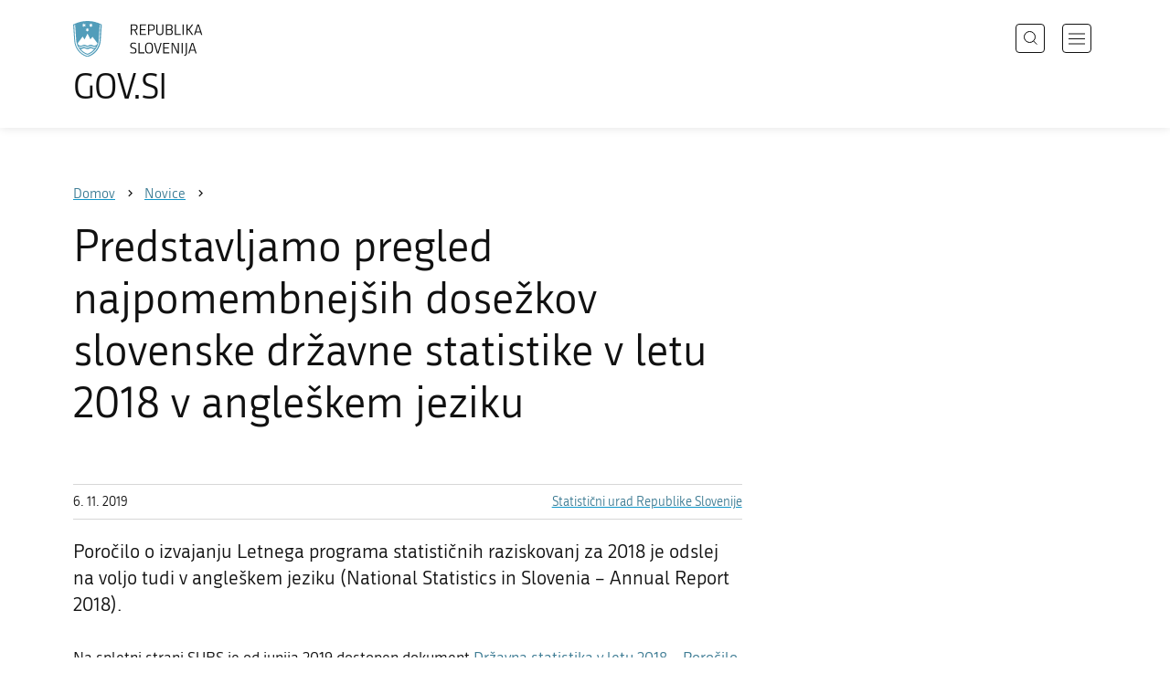

--- FILE ---
content_type: application/javascript
request_url: https://www.gov.si/_resources/themes/gov/javascript/libs/fancybox/l10n/sl.umd.js?m=1699372070
body_size: 588
content:
! function(o, e) {
    "object" == typeof exports && "undefined" != typeof module ? e(exports) : "function" == typeof define && define.amd ? define(["exports"], e) : e(((o = "undefined" != typeof globalThis ? globalThis : o || self).Fancybox = o.Fancybox || {}, o.Fancybox.l10n = o.Fancybox.l10n || {}))
}(this, (function(o) {
    "use strict";
    const e = Object.assign(Object.assign({}, {
        PANUP: "Premakni gor",
        PANDOWN: "Premakni dol",
        PANLEFT: "Premakni levo",
        PANRIGHT: "Premakni desno",
        ZOOMIN: "Povečaj",
        ZOOMOUT: "Pomanjšaj",
        TOGGLEZOOM: "Preklopi stopnjo povečave",
        TOGGLE1TO1: "Preklopi stopnjo povečave",
        ITERATEZOOM: "Preklopi stopnjo povečave",
        ROTATECCW: "Zavrtite v nasprotni smeri urinega kazalca",
        ROTATECW: "Zavrtite v smeri urinega kazalca",
        FLIPX: "Obrnite vodoravno",
        FLIPY: "Obrnite navpično",
        FITX: "Namestite vodoravno",
        FITY: "Namestite navpično",
        RESET: "Ponastavite",
        TOGGLEFS: "Celozaslonski način"
    }), {
        CLOSE: "Zapri",
        NEXT: "Naslednja",
        PREV: "Prejšnja",
        MODAL: "To okno lahko zaprete s tipko ESC",
        ERROR: "Nekaj je šlo narobe, poskusite znova pozneje",
        IMAGE_ERROR: "Slike ni mogoče najti",
        ELEMENT_NOT_FOUND: "HTML elementa ni bilo mogoče najti",
        AJAX_NOT_FOUND: "Error Loading AJAX : Not Found",
        AJAX_FORBIDDEN: "Error Loading AJAX : Forbidden",
        IFRAME_ERROR: "Napaka pri nalaganju strani",
        TOGGLE_ZOOM: "Preklopi stopnjo povečave",
        TOGGLE_THUMBS: "Sličice",
        TOGGLE_SLIDESHOW: "Diaprojekcija",
        TOGGLE_FULLSCREEN: "Celozaslonski način",
        DOWNLOAD: "Prenesi izvorno sliko"
    });
    o.sl = e // locale set here.
}));

--- FILE ---
content_type: image/svg+xml
request_url: https://www.gov.si/_resources/themes/gov/images/svg/logo_sl_SI.svg?m=1737643227?v=2.2
body_size: 11594
content:
<svg width="181" height="49" viewBox="0 0 181 49" fill="none" xmlns="http://www.w3.org/2000/svg">
<g id="Slovenija">
<path id="Shape" fill-rule="evenodd" clip-rule="evenodd" d="M19.7895 48.9583C30.3158 46.0417 37.4737 37.0833 38.1053 26.4583L39.5789 4.79167C33.0526 1.45833 26.3158 0 19.7895 0C12.4211 0 6.52632 1.66667 0 4.79167L1.47368 26.4583C2.10526 37.5 9.68421 46.25 19.7895 48.9583ZM35.3684 26.25L36.6316 5C37.2632 5.20833 37.4737 5.41667 37.6842 5.625L36.4211 26.4583C35.7895 36.4583 28.8421 44.7917 19.5789 47.5C10.1053 44.7917 3.36842 36.25 2.73684 26.4583L1.47368 5.625C1.61404 5.55556 1.77778 5.48611 1.94152 5.41667L1.94153 5.41666C2.26901 5.27778 2.59649 5.13889 2.73684 5L4.21053 26.25C4.84211 35.625 11.1579 43.3333 19.7895 46.0417C29.0526 43.125 34.7368 35.2083 35.3684 26.25ZM15.7891 25L13.0523 21.25L6.31543 30.2083C6.73648 32.5 7.99964 33.5417 10.7365 33.5417C11.6589 33.5417 12.232 33.2454 12.8203 32.9414C13.4404 32.6209 14.0772 32.2917 15.1575 32.2917C16.343 32.2917 16.9768 32.6192 17.5955 32.939C18.1854 33.2439 18.7616 33.5417 19.7891 33.5417C20.6685 33.5417 21.1851 33.2724 21.7387 32.9839C22.3781 32.6507 23.0668 32.2917 24.4207 32.2917C25.7414 32.2917 26.3717 32.6333 26.9732 32.9594C27.5224 33.257 28.0476 33.5417 29.0523 33.5417C31.7891 33.5417 33.0523 32.2917 33.4733 30.2083L26.7365 21.4583L23.7891 25L19.7891 17.0833L15.7891 25ZM30.5263 36.25C30.1053 36.4583 29.4737 36.6667 28.8421 36.6667C27.7895 36.6667 27.1053 36.3021 26.4211 35.9375C25.7368 35.5729 25.0526 35.2083 24 35.2083C22.9724 35.2083 22.3963 35.5061 21.8064 35.811C21.1877 36.1308 20.5539 36.4583 19.3684 36.4583C18.1829 36.4583 17.5492 36.1308 16.9305 35.811C16.3406 35.5061 15.7644 35.2083 14.7368 35.2083C13.7093 35.2083 13.1833 35.5061 12.6447 35.811C12.0799 36.1308 11.5013 36.4583 10.3158 36.4583C9.68421 36.4583 9.26316 36.4583 8.63158 36.25C8.21053 35.625 7.78947 35 7.57895 34.375C7.68575 34.4278 7.78917 34.4807 7.89091 34.5327L7.89103 34.5327L7.89114 34.5328L7.8913 34.5329L7.89138 34.5329C8.59169 34.8908 9.21308 35.2083 10.3158 35.2083C11.5013 35.2083 12.1351 34.8808 12.7537 34.561C13.3436 34.2561 13.9198 33.9583 14.9474 33.9583C16.1053 33.9583 16.6842 34.2708 17.2632 34.5833C17.8421 34.8958 18.4211 35.2083 19.5789 35.2083C20.7644 35.2083 21.3982 34.8808 22.0169 34.561C22.6068 34.2561 23.183 33.9583 24.2105 33.9583C25.3684 33.9583 25.9474 34.2708 26.5263 34.5833C27.1053 34.8958 27.6842 35.2083 28.8421 35.2083C29.8947 35.2083 30.7368 35 31.5789 34.5833C31.3684 34.8958 31.2106 35.1562 31.0527 35.4166L31.0526 35.4167C30.8947 35.6771 30.7368 35.9375 30.5263 36.25ZM24.4211 37.0833C23.4164 37.0833 22.8911 37.368 22.342 37.6657C21.7404 37.9917 21.1102 38.3333 19.7895 38.3333C18.5735 38.3333 17.88 37.9887 17.2212 37.6614C16.6252 37.3653 16.0578 37.0833 15.1579 37.0833C14.1532 37.0833 13.628 37.368 13.0788 37.6657C12.4773 37.9917 11.847 38.3333 10.5263 38.3333C12.8421 41.0417 16 43.3333 19.7895 44.5833C23.3684 43.3333 26.5263 41.25 29.0526 38.3333C27.6988 38.3333 27.01 37.9743 26.3707 37.6411C25.817 37.3526 25.3004 37.0833 24.4211 37.0833ZM12.6318 4.37499L14.316 4.58332L14.9476 2.91666L15.5792 4.58332L17.4739 4.37499L16.4213 5.83332L17.2634 7.08332L15.5792 6.87499L14.9476 8.33332L14.316 6.87499L12.6318 7.08332L13.6845 5.62499L12.6318 4.37499ZM19.1574 10.8333L17.2627 10.625L18.3153 11.875L17.2627 13.3333L18.9469 13.125L19.5785 14.7917L20.2101 13.125L21.8943 13.3333L20.8416 11.875L21.8943 10.4167L20.4206 10.8333L19.789 9.375L19.1574 10.8333ZM22.1053 4.375L23.7895 4.58333L24.6316 3.125L25.2632 4.58333L26.9474 4.16667L25.8947 5.625L26.9474 7.08333L25.2632 6.875L24.4211 8.54167L23.7895 7.08333L22.1053 7.29167L23.1579 5.83333L22.1053 4.375Z" fill="#529DBA"/>
<g id="Slovinsk&#195;&#161; republika">
<path id="Vector" d="M167.701 40.5H161.621L160.521 44H158.961L163.661 29.68H165.701L170.421 44H168.821L167.701 40.5ZM162.021 39.24H167.301L164.701 31.04H164.621L162.021 39.24Z" fill="#111111"/>
<path id="Vector_2" d="M157.097 29.68V42.86C157.097 43.54 157.037 44.14 156.917 44.66C156.81 45.18 156.617 45.6333 156.337 46.02C156.07 46.4067 155.71 46.74 155.257 47.02C154.804 47.3 154.237 47.54 153.557 47.74L153.157 46.46C153.61 46.3267 153.99 46.16 154.297 45.96C154.604 45.7733 154.85 45.54 155.037 45.26C155.237 44.98 155.377 44.6533 155.457 44.28C155.537 43.9067 155.577 43.4733 155.577 42.98V29.68H157.097Z" fill="#111111"/>
<path id="Vector_3" d="M149.769 44V29.68H151.289V44H149.769Z" fill="#111111"/>
<path id="Vector_4" d="M137.247 31.3H137.167V44H135.767V29.68H138.007L144.427 42.36H144.507V29.68H145.907V44H143.687L137.247 31.3Z" fill="#111111"/>
<path id="Vector_5" d="M124.246 44V29.68H132.826V30.98H125.766V36.14H131.886V37.42H125.766V42.7H132.826V44H124.246Z" fill="#111111"/>
<path id="Vector_6" d="M111.414 29.68H112.974L116.814 42.52H116.894L120.694 29.68H122.174L117.874 44H115.734L111.414 29.68Z" fill="#111111"/>
<path id="Vector_7" d="M104.752 44.24C103.819 44.24 103.006 44.12 102.312 43.88C101.619 43.6267 101.046 43.2133 100.592 42.64C100.139 42.0667 99.7991 41.3133 99.5724 40.38C99.3458 39.4333 99.2324 38.2667 99.2324 36.88C99.2324 35.4933 99.3458 34.3267 99.5724 33.38C99.7991 32.42 100.139 31.6533 100.592 31.08C101.046 30.4933 101.619 30.0733 102.312 29.82C103.006 29.5667 103.819 29.44 104.752 29.44C105.672 29.44 106.472 29.5667 107.152 29.82C107.846 30.0733 108.419 30.4867 108.872 31.06C109.326 31.6333 109.666 32.3933 109.892 33.34C110.119 34.2867 110.232 35.4467 110.232 36.82C110.232 38.22 110.119 39.3933 109.892 40.34C109.679 41.2867 109.346 42.0533 108.892 42.64C108.452 43.2133 107.886 43.6267 107.192 43.88C106.499 44.12 105.686 44.24 104.752 44.24ZM104.732 42.9C105.479 42.9 106.099 42.7933 106.592 42.58C107.099 42.3533 107.499 42 107.792 41.52C108.099 41.0267 108.312 40.3933 108.432 39.62C108.566 38.8467 108.632 37.9067 108.632 36.8C108.632 35.68 108.566 34.74 108.432 33.98C108.312 33.2067 108.099 32.5867 107.792 32.12C107.499 31.64 107.099 31.3 106.592 31.1C106.099 30.8867 105.479 30.78 104.732 30.78C103.986 30.78 103.359 30.8867 102.852 31.1C102.359 31.3 101.959 31.64 101.652 32.12C101.359 32.5867 101.146 33.2067 101.012 33.98C100.892 34.74 100.832 35.68 100.832 36.8C100.832 37.9067 100.892 38.8467 101.012 39.62C101.146 40.3933 101.359 41.0267 101.652 41.52C101.959 42 102.359 42.3533 102.852 42.58C103.359 42.7933 103.986 42.9 104.732 42.9Z" fill="#111111"/>
<path id="Vector_8" d="M90.1124 44V29.68H91.6324V42.7H98.3124V44H90.1124Z" fill="#111111"/>
<path id="Vector_9" d="M87.3869 40.22C87.3869 40.94 87.3003 41.56 87.1269 42.08C86.9669 42.5867 86.6936 43 86.3069 43.32C85.9336 43.64 85.4469 43.8733 84.8469 44.02C84.2469 44.1667 83.5203 44.24 82.6669 44.24C81.9069 44.24 81.2136 44.1867 80.5869 44.08C79.9603 43.9733 79.3469 43.8067 78.7469 43.58L79.0669 42.28C79.6269 42.48 80.2269 42.64 80.8669 42.76C81.5203 42.8667 82.1803 42.92 82.8469 42.92C83.3669 42.92 83.8136 42.8867 84.1869 42.82C84.5603 42.74 84.8669 42.6067 85.1069 42.42C85.3603 42.22 85.5469 41.9533 85.6669 41.62C85.7869 41.2867 85.8469 40.8667 85.8469 40.36C85.8469 39.9467 85.8003 39.5933 85.7069 39.3C85.6269 38.9933 85.4669 38.7333 85.2269 38.52C85.0003 38.2933 84.6869 38.0933 84.2869 37.92C83.9003 37.7467 83.4069 37.5733 82.8069 37.4C82.1403 37.2133 81.5536 37.0133 81.0469 36.8C80.5536 36.5733 80.1403 36.3 79.8069 35.98C79.4869 35.66 79.2469 35.2867 79.0869 34.86C78.9269 34.42 78.8469 33.9 78.8469 33.3C78.8469 32.02 79.2069 31.06 79.9269 30.42C80.6469 29.7667 81.7669 29.44 83.2869 29.44C83.9136 29.44 84.5336 29.5 85.1469 29.62C85.7736 29.7267 86.3603 29.8867 86.9069 30.1L86.6469 31.38C86.1003 31.1933 85.5669 31.0467 85.0469 30.94C84.5269 30.8333 83.9603 30.78 83.3469 30.78C82.2803 30.78 81.5203 30.9667 81.0669 31.34C80.6269 31.7133 80.4069 32.3333 80.4069 33.2C80.4069 33.64 80.4603 34.0067 80.5669 34.3C80.6869 34.5933 80.8603 34.84 81.0869 35.04C81.3136 35.24 81.6003 35.4133 81.9469 35.56C82.2936 35.7067 82.7003 35.8467 83.1669 35.98C84.0069 36.2467 84.7003 36.5067 85.2469 36.76C85.7936 37 86.2203 37.28 86.5269 37.6C86.8469 37.9067 87.0669 38.2733 87.1869 38.7C87.3203 39.1133 87.3869 39.62 87.3869 40.22Z" fill="#111111"/>
<path id="Vector_10" d="M175.573 15.5H169.493L168.393 19H166.833L171.533 4.67999H173.573L178.293 19H176.693L175.573 15.5ZM169.893 14.24H175.173L172.573 6.03999H172.493L169.893 14.24Z" fill="#111111"/>
<path id="Vector_11" d="M156.466 4.67999H157.986V11H159.326L163.986 4.67999H165.746L160.566 11.6L165.866 19H164.026L159.226 12.3H157.986V19H156.466V4.67999Z" fill="#111111"/>
<path id="Vector_12" d="M151.077 19V4.67999H152.597V19H151.077Z" fill="#111111"/>
<path id="Vector_13" d="M140.494 19V4.67999H142.014V17.7H148.694V19H140.494Z" fill="#111111"/>
<path id="Vector_14" d="M137.512 15.1C137.512 16.4467 137.132 17.4333 136.372 18.06C135.626 18.6867 134.406 19 132.712 19H128.152V4.67999H132.712C134.326 4.67999 135.486 4.99333 136.192 5.61999C136.899 6.23333 137.252 7.15999 137.252 8.39999C137.252 10.04 136.666 11.1067 135.492 11.6V11.68C136.186 11.9467 136.692 12.3467 137.012 12.88C137.346 13.4 137.512 14.14 137.512 15.1ZM135.972 15C135.972 14.08 135.732 13.4067 135.252 12.98C134.772 12.5533 134.039 12.34 133.052 12.34H129.672V17.7H133.052C134.039 17.7 134.772 17.4867 135.252 17.06C135.732 16.62 135.972 15.9333 135.972 15ZM135.712 8.53999C135.712 7.55333 135.459 6.87999 134.952 6.51999C134.459 6.15999 133.766 5.97999 132.872 5.97999H129.672V11.08H132.872C133.752 11.08 134.446 10.9 134.952 10.54C135.459 10.1667 135.712 9.49999 135.712 8.53999Z" fill="#111111"/>
<path id="Vector_15" d="M124.63 14.02C124.63 14.94 124.516 15.7333 124.29 16.4C124.063 17.0533 123.73 17.5933 123.29 18.02C122.85 18.4333 122.316 18.74 121.69 18.94C121.063 19.14 120.35 19.24 119.55 19.24C118.003 19.24 116.803 18.8467 115.95 18.06C115.11 17.26 114.69 15.9867 114.69 14.24V4.67999H116.21V14.08C116.21 15.4533 116.49 16.44 117.05 17.04C117.623 17.6267 118.49 17.92 119.65 17.92C120.796 17.92 121.656 17.62 122.23 17.02C122.816 16.42 123.11 15.44 123.11 14.08V4.67999H124.63V14.02Z" fill="#111111"/>
<path id="Vector_16" d="M105.029 19H103.509V4.67999H107.989C108.802 4.67999 109.509 4.75333 110.109 4.89999C110.709 5.03333 111.202 5.25999 111.589 5.57999C111.989 5.89999 112.282 6.31999 112.469 6.83999C112.655 7.35999 112.749 8.00666 112.749 8.77999C112.749 10.34 112.362 11.4533 111.589 12.12C110.829 12.7733 109.629 13.1 107.989 13.1H105.029V19ZM105.029 11.8H107.869C108.415 11.8 108.895 11.7667 109.309 11.7C109.722 11.62 110.069 11.48 110.349 11.28C110.629 11.0667 110.842 10.7733 110.989 10.4C111.135 10.0133 111.209 9.50666 111.209 8.87999C111.209 8.27999 111.135 7.79333 110.989 7.41999C110.855 7.04666 110.649 6.75333 110.369 6.53999C110.102 6.32666 109.755 6.18666 109.329 6.11999C108.915 6.03999 108.429 5.99999 107.869 5.99999H105.029V11.8Z" fill="#111111"/>
<path id="Vector_17" d="M91.9874 19V4.67999H100.567V5.97999H93.5074V11.14H99.6274V12.42H93.5074V17.7H100.567V19H91.9874Z" fill="#111111"/>
<path id="Vector_18" d="M81.1269 19H79.6069V4.67999H84.1869C85.0003 4.67999 85.7069 4.74666 86.3069 4.87999C86.9069 5.01333 87.4003 5.23333 87.7869 5.53999C88.1869 5.84666 88.4803 6.25333 88.6669 6.75999C88.8536 7.26666 88.9469 7.88666 88.9469 8.61999C88.9469 9.83333 88.7003 10.76 88.2069 11.4C87.7136 12.0267 86.9469 12.4333 85.9069 12.62L89.2469 19H87.5069L84.3069 12.78H81.1269V19ZM81.1269 11.5H84.0669C84.6136 11.5 85.0936 11.4667 85.5069 11.4C85.9203 11.3333 86.2669 11.2 86.5469 11C86.8269 10.8 87.0403 10.52 87.1869 10.16C87.3336 9.78666 87.4069 9.30666 87.4069 8.71999C87.4069 8.14666 87.3336 7.68666 87.1869 7.33999C87.0536 6.97999 86.8469 6.69999 86.5669 6.49999C86.3003 6.29999 85.9536 6.16666 85.5269 6.09999C85.1136 6.01999 84.6269 5.97999 84.0669 5.97999H81.1269V11.5Z" fill="#111111"/>
</g>
</g>
</svg>


--- FILE ---
content_type: application/javascript
request_url: https://www.gov.si/_resources/themes/gov/javascript/functions.min.js?m=1751893021
body_size: 7119
content:
var A11y=function(a,b){function c(a){for(var c=["a","button","details","input","textarea",b.innerWidth>=j?".select2-selection--multiple .select2-search__field, .select2-selection--single":"select"],d=["a","button","details","input","textarea",".select2-selection--multiple .select2-search__field",".select2-selection--single","select"],e=a?c:d,f="",g=0,h=e.length;g<h;g++)f+=(0===g?"":", ")+e[g];return f}function d(b,c){b.each(function(){var b=a(this);c?b.data("tabindex")?b.attr("tabindex",b.data("tabindex")):b.removeAttr("tabindex"):(b.filter("[tabindex]").length&&!b.data("tabindex")&&b.data("tabindex",b.attr("tabindex")),b.attr("tabindex","-1"))})}function e(){f(!(b.innerWidth<k)),g(!1)}function f(b){var e=a(".navigation .inner");d(e.find(c(b)),b),b&&e.find(".close-navigation-btn").focus()}function g(b){d(a(".search-popup").find(c(b)),b)}function h(b){d(a(".language-popup").find(c(b)),b)}var i=function(){var a,b=document.createElement("div");return b.style.height="1rem",b.style.position="absolute",document.body.appendChild(b),a=b.offsetHeight,document.body.removeChild(b),a}()/16,j=1025*i,k=1400*i;return{onLoad:e,navigationIsHidden:function(){f(!1)},navigationIsVisible:function(){f(!0)},filterIsHidden:function(){},filterIsVisible:function(){},searchIsHidden:function(){g(!1)},searchIsVisible:function(){g(!0)},languageIsHidden:function(){h(!1)},languageIsVisible:function(){h(!0)}}}(jQuery,window),NLTLists=function(){function a(){d=$("form.is_edit_form"),d.length&&(b(),d.find(".checkboxset.Groups input[type=checkbox]").length?(e.initial_state(),e.bind_change(),e.bind_removeall()):(f.initial_state(),f.bind_change(),f.bind_removeall()))}function b(){var a=d.find(".checkbox.terms");a.hide(),a.attr("required",!1)}function c(){var a=d.find(".checkbox.terms");a.show(),a.attr("required",!0)}var d,e=function(){function a(){d.find(".checkboxset.Groups input[type=checkbox]").each(function(){h[$(this).val()]=$(this).is(":checked")})}function e(){$(".checkboxset.Groups input[type=checkbox]",d).on("change",function(){f()?c():b()})}function f(){var a=!1;return d.find(".checkboxset.Groups input[type=checkbox]").each(function(){if($(this).is(":checked")&&h[$(this).val()]!=$(this).is(":checked"))return a=!0,!0}),a}function g(){$("a.remove-all-link").on("click",function(a){a.preventDefault(),d.find(".checkboxset.Groups input[type=checkbox]").each(function(){$(this).is(":checked")&&($(this).prop("checked",!1),$(this).trigger("change"))}),d.find(".btn-toolbar input.action").trigger("click")})}var h={};return{initial_state:a,bind_change:e,has_new:f,bind_removeall:g}}(),f=function(){function a(){for(var a=d.find("select.multipleomittedlistbox.NewsOrganisations").val(),b=0;b<a.length;b++)h.push(a[b])}function e(){$("select.multipleomittedlistbox.NewsOrganisations",d).on("change",function(){f()?c():b()})}function f(){for(var a=!1,b=d.find("select.multipleomittedlistbox.NewsOrganisations").val(),c=0;c<b.length;c++)if(!h.includes(b[c]))return a=!0,!0;return a}function g(){$("a.remove-all-link").on("click",function(a){a.preventDefault(),d.find("select.multipleomittedlistbox.NewsOrganisations option").each(function(){$(this).is(":selected")&&($(this).prop("selected",!1),$(this).trigger("change"))}),d.find(".btn-toolbar input.action").trigger("click")})}var h=[];return{initial_state:a,bind_change:e,has_new:f,bind_removeall:g}}();return{init:a}}(),RegistryElement=function(){function a(){$(".element-registry").length&&b()}function b(){$(".js-need-more-link").on("click",function(a){a.preventDefault();var b=$(this),c=b.parents(".element-registry"),d=c.find("table.js-registry-table tbody");$.ajax({url:b.attr("href"),method:"get",dataType:"json",success:function(a){a.NeedsMore||b.hide(),b.attr("href",a.NextLink),d.append(a.ListItems)}})})}return{init:a}}(),RegistryPage=function(){function a(){}return{init:a}}();!function(a){function b(b){return a.expr.filters.visible(b)&&!a(b).parents().addBack().filter(function(){return"hidden"===a.css(this,"visibility")}).length}function c(c,d){var e,f,g,h=c.nodeName.toLowerCase();return"area"===h?(e=c.parentNode,f=e.name,!(!c.href||!f||"map"!==e.nodeName.toLowerCase())&&(!!(g=a("img[usemap=#"+f+"]")[0])&&b(g))):(/input|select|textarea|button|object/.test(h)?!c.disabled:"a"===h?c.href||d:d)&&b(c)}a.extend(a.expr[":"],{focusable:function(b){return c(b,!isNaN(a.attr(b,"tabindex")))}})}(jQuery),function(a){function b(a){T.push(a)}function c(){o(),l(),m(),n(),p(),q(),u(),s(),r(),t(),z(),v(),x(),a(window).on("resize",_.debounce(j,100)),A11y.onLoad(),h(),A(),B(),y(),NLTLists.init(),D(),F(),w(),d(),f(),V.init(),g(),E(),G(),H(),I(),J(),N(),K(),L(),M(),O(),R(),RegistryElement.init(),Q(),S()}function d(){if(a(".js-date-filter").length){var b=new Date,c=b.getFullYear(),d=b.getMonth()+1,e=b.getDate();if(a("#field_Year").length){var f=a("#field_Year").select2("data")[0].id;a("#field_Year").on("select2:select, change",function(b){f=a(this).select2("data")[0].id,f==c?a("#field_Month").find("option").each(function(){a(this).val()>d&&a(this).attr("disabled",!0)}):a("#field_Month").find("option").each(function(){a(this).attr("disabled",!1)}),a("#field_Month").val(0),a("#field_Month").trigger("change"),a("#field_Day").val(0),a("#field_Day").trigger("change"),0!=f?a("#field_Month").attr("disabled",!1):a("#field_Month").attr("disabled",!0),a("#field_Day").attr("disabled",!0)}),a("#field_Month").on("select2:select, change",function(b){var g=a(this).select2("data")[0].id,h=new Date(f,g,0).getDate();f==c&&g==d?a("#field_Day").find("option").each(function(){a(this).val()>e&&a(this).attr("disabled",!0)}):a("#field_Day").find("option").each(function(){a(this).val()>h?a(this).attr("disabled",!0):a(this).attr("disabled",!1)}),a("#field_Day").val(0),a("#field_Day").trigger("change"),0!=g?a("#field_Day").attr("disabled",!1):a("#field_Day").attr("disabled",!0)}),g(!0),a("select").on("select2:select",function(a){g()})}}}function e(a){var b=(a.getDate(),a.getMonth()+1),c=a.getFullYear();return(b<=9?"0"+b:b)+"/"+c}function f(){a(".js-date-filter-dynamic").length&&a(".js-date-filter-dynamic").each(function(){var b=new Date,c=b.getFullYear(),d=b.getMonth()+1,f=b.getDate(),h=a(this).find("select.field-dynamic-year"),i=a(this).find("select.field-dynamic-month"),j=a(this).find("select.field-dynamic-day"),k=a(this).find("input.filter-date"),l=a(this).find("input.filter-date"),m=U(l.attr("name"));if(m&&(i.attr("disabled",!1),l.val(m)),h.length){var n=h.select2("data")[0].id;h.on("select2:select, change",function(b){n=a(this).select2("data")[0].id,k.val(n),n==c?i.find("option").each(function(){a(this).val()>d&&a(this).attr("disabled",!0)}):i.find("option").each(function(){a(this).attr("disabled",!1)}),i.val(0),i.trigger("change"),j.val(0),j.trigger("change"),0!=n?i.attr("disabled",!1):i.attr("disabled",!0),j.attr("disabled",!0)}),i.on("select2:select, change",function(b){var g=a(this).select2("data")[0].id,h=new Date(n,g,0).getDate();g>0?(g-=1,k.val(e(new Date(n,g)))):0==g&&k.val(n),n==c&&g==d?j.find("option").each(function(){a(this).val()>f&&a(this).attr("disabled",!0)}):j.find("option").each(function(){a(this).val()>h?a(this).attr("disabled",!0):a(this).attr("disabled",!1)}),j.val(0),j.trigger("change"),0!=g?j.attr("disabled",!1):j.attr("disabled",!0)}),g(!0),a("select").on("select2:select",function(a){g()})}})}function g(b){a(".select2-selection__rendered").each(function(){$el_id=DOMPurify.sanitize(a(this).attr("id")),$el_class=a(this).attr("class"),a(this).removeAttr("title"),"select2-field_Year-container"!=$el_id&&"select2-field_Month-container"!=$el_id&&"select2-field_Day-container"!=$el_id&&"field-dynamic-year"!=$el_class&&"field-dynamic-month"!=$el_class&&"field-dynamic-day"!=$el_class||1==b&&($get_label=a(this).text(),a(this).attr("aria-label",$get_label))}),a(".select2-selection").each(function(){$aria_label=a(this).closest(".field.dropdown, .field.multipleomittedlistbox").find("label").attr("id"),a(this).attr("aria-labelledby",$aria_label)})}function h(){if(a(".hide-content").length){var b=a(".hide-content").nextAll();b.hide(),a("#hide-content-btn").on("click",function(){b.show(),a(".hide-content").hide()})}}function j(){for(var a=0,b=T.length;a<b;a++)T[a]()}function k(){var b=a("body");b.hasClass(".navi-is-open")?A11y.navigationIsVisible():A11y.navigationIsHidden(),b.hasClass(".search-is-open")?A11y.searchIsVisible():A11y.searchIsHidden()}function l(){var b=a("body");a(".open-navigation").on("click",function(a){a.preventDefault(),b.removeClass("navi-is-open search-is-open language-is-open"),b.addClass("navi-is-open"),k()}),a(".close-navigation").on("click",function(a){a.preventDefault(),b.removeClass("navi-is-open"),k()}),a(".open-search").on("click",function(c){c.preventDefault(),b.removeClass("navi-is-open search-is-open language-is-open"),b.addClass("search-is-open"),k(),a("#wrapper").attr("hidden",!0),setTimeout(function(){a("#search-input").focus()},15),a("#search-popup").attr("aria-hidden",!1),a("#language-popup").attr("hidden",!0),a(".language-select-list ul a, button.close-language-btn").attr("tabindex","-1")}),a(".close-search").on("click",function(c){c.preventDefault(),b.removeClass("search-is-open"),k(),a("button.open-search").attr("aria-expanded","false"),a("#search-popup").attr("hidden",""),a("#wrapper").attr("hidden",!1),a("#search-popup").attr("aria-hidden",!0),a(".navigation a, .open-search, .open-language").removeAttr("tabindex"),window.location.hash="content",a("#language-popup").attr("hidden",""),a(".language-select-list ul a, button.close-language-btn").removeAttr("tabindex")}),a(".open-language").on("click",function(c){c.preventDefault(),b.removeClass("navi-is-open search-is-open language-is-open"),b.addClass("language-is-open"),k(),a("#wrapper").attr("hidden",!0),a("#language-popup").attr("aria-hidden",!1),a(".language-select-list ul a, button.close-language-btn").removeAttr("tabindex")}),a(".close-language").on("click",function(c){c.preventDefault(),b.removeClass("language-is-open"),k(),a("button.open-language").attr("aria-expanded","false"),a("#language-popup").attr("hidden",""),a("#language-popup").attr("aria-hidden",!0),a(".language-select-list ul a, button.close-language-btn").attr("tabindex","-1"),a("#wrapper").attr("hidden",!1),a(".navigation a, .open-search, .open-language").removeAttr("tabindex"),window.location.hash="content"}),a(document).on("keyup",function(b){27===b.keyCode&&(a("body").removeClass("navi-is-open search-is-open language-is-open"),k(),a("button[data-disclosure]").attr("aria-expanded","false"),a("#search-popup, #language-popup").attr("hidden",""),a("#search-popup, #language-popup").attr("aria-hidden",!0),a(".language-select-list ul a, button.close-language-btn").attr("tabindex","-1"),a("#wrapper").attr("hidden",!1),a(".navigation a, .open-search, .open-language").removeAttr("tabindex"))})}function m(){a(".smooth-anchor").on("click",function(b){b.preventDefault();var c=a(this),d=DOMPurify.sanitize(c.attr("href")),e=(window.innerWidth<1440?a(".header").outerHeight():0)+20;(d=d?d.split("#")[1]:null)&&a("#"+d).find(":focusable").eq(0).focus();var f=d?a("#"+d).offset().top-e:0;a("html, body").animate({scrollTop:f},500)})}function n(){var b=a(".scroll-top-btn"),c=!0,d=!0,e=window.scrollY;a(window).on("scroll",_.throttle(function(){var a=window.scrollY;c&&a>=150?(c=!1,b.removeClass("cant-show")):!c&&a<150&&(c=!0,b.addClass("cant-show")),Math.abs(a-e)>=10&&(a>e&&!d?(b.addClass("is-hidden"),d=!0):a<e&&d&&(b.removeClass("is-hidden"),d=!1),e=a)},200))}function o(b){b||a(window).on("resize",_.debounce(o,100)),a(".breadcrumbs-container").each(function(){var b=a(".scrollable",this),c=b.outerWidth(),d=a(".inner",this).outerWidth();c<d?b.scrollLeft(d-c):b.scrollLeft(0)})}function p(){a(".table-module table").advancedtables({fixedColumns:{left:0,right:0}}),b(function(){a(".table-module table").advancedtables("updateLayout")})}function q(){var b=a("html").attr("lang");Fancybox.bind(".images [data-fancybox]",{Toolbar:{display:{left:["infobar"],middle:[],right:["close"]}},Thumbs:!1,l10n:Fancybox.l10n[b]})}function r(){a(".code-module").each(function(){var b=a(this),c=b.find(".tabs > .tab"),d=b.find(".tabs-menu button");d.on("click",function(b){b.preventDefault();var e=a(this);d.removeClass("active"),e.addClass("active"),c.removeClass("active").filter(".tab-"+e.data("tab")).addClass("active")})})}function s(){a(".hide-form-btn").each(function(){function b(){!e.hasClass("is-closed")&&!e.hasClass("is-open")&&window.innerWidth<=1024?(h.outerHeight()<=0?f.css({height:"26px"}):f.css({height:h.outerHeight()+"px"}),e.addClass("is-closed"),A11y.filterIsHidden()):e.hasClass("is-closed")?(f.css({height:h.outerHeight()+"px"}),A11y.filterIsHidden()):(f.css({height:h.outerHeight()+g.outerHeight()+"px"}),A11y.filterIsVisible())}function c(){var a=h.outerHeight();if(e.hasClass("is-closed")){var b=g.outerHeight();f.css({height:b+a+"px"}),e.removeClass("is-closed").addClass("is-open"),A11y.filterIsVisible(),window.innerWidth<=1024&&e.remove()}else f.css({height:a+"px"}),e.addClass("is-closed").removeClass("is-open"),A11y.filterIsHidden()}var d=a(this),e=d.parent(),f=e.next(),g=f.find("form"),h=f.find(".form-title");a(window).on("resize",_.debounce(b,100)),b(),d.on("click",function(a){a.preventDefault(),c()})})}function t(){"use strict";a("[data-accordion]").each(function(){function b(){d.hasClass("is-closed")?f.css({height:"0"}):f.css({height:g.outerHeight()+"px"})}function c(){d.hasClass("is-closed")?(d.removeClass("is-closed").addClass("is-open"),f.removeAttr("aria-hidden"),f.css({height:g.outerHeight()+"px"})):(d.addClass("is-closed").removeClass("is-open"),f.attr("aria-hidden","true"),f.css({height:"0"}))}var d=a(this),e=d.find(".accordion-btn"),f=d.find(".accordion"),g=d.find(".accordion-inner");a(window).on("resize",_.debounce(b,100)),b(),e.on("click",function(a){a.preventDefault(),c()})})}function u(){a(".form select").each(function(){function b(b){var c=a(b);$wrapper=c.parents(".form-wrapper"),$form=$wrapper.find("form"),$btn=$wrapper.prev(".hide-form"),$h2=$wrapper.find(".form-title"),$btn.removeClass("is-closed").addClass("is-open"),window.innerWidth<1024?($wrapper.css({height:$h2.outerHeight()+"px"}),A11y.filterIsHidden()):($wrapper.css({height:$h2.outerHeight()+$form.outerHeight()+"px"}),A11y.filterIsVisible())}var c=a(this),d=(c.attr("name"),{theme:"form"});c.hasClass("show-select-search")||(d.minimumResultsForSearch=-1),c.parents(".module-form").length?d.theme="module-form":c.parents(".main-form").length&&(d.theme="main-form"),c.css({width:"100%"}).wrap('<div class="select2-wrapper--'+d.theme+'" />').select2(d),c.hasClass("multiselect")&&(c.on("select2:select",function(a){b(a.target)}),c.on("select2:unselect",function(a){b(a.target)}))}),a(".select2-search__field").each(function(){$label_current=DOMPurify.sanitize(a(this).closest(".field").find("label.left").text()),$select_name="select2-search__field_"+$label_current.trim().toLowerCase(),$select2_search_string=a(this).closest(".field").data("select2-search"),a(this).attr("id",$select_name),a(this).closest("li.select2-search").prepend('<label for="'+$select_name+'" class="visuallyhidden">'+$select2_search_string+": "+$label_current+"</label>")})}function v(){var b=a('select[name="language-select"]');b.on("change",function(a){a.preventDefault(),window.location.href=b.val()})}function w(){a("button[data-disclosure]").on("click",function(b){$target=DOMPurify.sanitize(a(this).attr("aria-controls")),a("#"+$target).length&&($expanded=a(this).attr("aria-expanded"),"false"==$expanded?(a(this).attr("aria-expanded","true"),a("#"+$target).removeAttr("hidden")):(a(this).attr("aria-expanded","false"),a("#"+$target).attr("hidden","")))})}function x(){a(".open-search").on("click",function(){a("#search-popup *").removeAttr("tabindex"),a(".search-popup input").focus()})}function y(){a(".js-toggle-groups").on("click",function(b){b.preventDefault();var c=a(this).data("target"),d="on"==a(this).data("do");a("div."+c+" :checkbox").length&&a("div."+c+" :checkbox").each(function(){a(this).prop("checked",d),a(this).trigger("change")}),a("select."+c).length&&(a("select."+c).find("option").each(function(){a(this).prop("selected",d)}),a("select."+c).trigger("change"))})}function z(){var b=a(".js-feedback"),c=a(".js-form",b),d=a("form",c),e=a(".js-question",b);a(".js-trigger",b).click(function(b){b.preventDefault(),a(".js-trigger").removeClass("selected"),a(this).addClass("selected");var e=a(this).data("type");a(".type",d).val(e),a(this).hasClass("js-no-reply")?d.trigger("submit"):c.show(),a(this).hasClass("js-show-invite")?"no"==a(this).attr("data-type")&&(a(".js-success-reply").show(),a(this).attr("aria-pressed","true")):a(".js-success-reply").hide()}),a(".close",b).click(function(b){b.preventDefault(),c.hide(),a(".js-trigger").removeClass("selected"),e.show()}),d.submit(function(b){if(b.preventDefault(),d.hasClass("disabled"))return!1;d.addClass("disabled"),a.ajax({url:d.attr("action"),type:d.attr("method"),data:d.serialize(),dataType:"json"}).done(function(b){""==a("#feedback-comment").val()&&a(".js-success-reply").hide(),b.error_comment?a("#feedback-comment").parent().addClass("has-error"):(a("#feedback-comment").parent().removeClass("has-error"),a(".js-success").show(),c.hide(),e.hide(),b.comment_url&&a(".js-success-reply .js-obfuscated-body").replaceWith(DOMPurify.sanitize(b.comment_url))),d.find(".js-clear-radio").prop("checked",!1),d.find(".js-clear-text").val("")}).always(function(){d.removeClass("disabled")})})}function A(){a("table").each(function(){a(this).find("tr:first > td").attr("scope","col")})}function B(){a(document).mouseup(function(b){var c=a(".mp-focused");c.is(b.target)||0!==c.has(b.target).length||a(".mp-focused").removeClass("mp-focused").hide()}),a("a.ui-button").on("keypress",function(b){if(13==b.keyCode){var c=3;if(a(".month-picker-month-table a").each(function(b,d){var e="9999"+c++;a(this).attr("tabindex",e)}),a(this).parent().hasClass("month-picker-previous")||a(this).parent().hasClass("month-picker-next"))a(this).hasClass("ui-button-disabled")||(a(this).find("span").click(),a(".month-picker").find(".month-picker-month-table a.ui-button:not(.ui-button-disabled)").first().focus());else{a(this).click(),a(".month-picker").removeClass("mp-focused");a(".field.date").next().find("input, select").length?a(".field.date").next().find("input, select").focus():a(".Actions button.submit").focus()}}})}function C(){var b=[];a("a.ui-button").each(function(c){a(this).hasClass("ui-button-disabled")?a(this).attr("tabindex","-1"):(a(this).attr("tabindex",a(this).data("tabindex")),b.push(a(this).data("tabindex")))}),b=b.filter(function(a){return void 0!==a}),b=Math.max.apply(Math,b),a("input.month-year-input").each(function(b){var c=a(this);if(a(this).is(":focus")){var d=DOMPurify.sanitize(a(this).attr("id")),e=a("div#MonthPicker_"+d);e.attr("tabindex","99990").focus(),e.addClass("mp-focused"),_tia=[],_mp_button=e.find("a.ui-button:not(.ui-button-disabled)"),_mp_button.each(function(b){_tia.push(a(this).attr("tabindex"))}),_tia=_tia.filter(function(a){return void 0!==a}),_lti=Math.max.apply(Math,_tia)+1,a("div#MonthPicker_"+d+' a.ui-button[tabindex="'+_lti+'"]').on("focus",function(){e.removeClass("mp-focused"),c.closest(".field").next().find("input, select").focus()}),a('.month-picker-month-table a.ui-button.ui-button-disabled:not([tabindex="'+_lti+'"])').attr("tabindex","-1")}}),a("a.ui-button").on("blur",function(c){a(this).attr("tabindex")==b&&a(".month-picker").attr("tabindex","99990").focus()})}function D(){if(a(".AccessibilityInfoPage").length&&U("org")){var b=a("html,body"),c=a("#acfilterscroll");b.animate({scrollTop:c.offset().top-b.offset().top+b.scrollTop(),scrollLeft:0},300)}}function E(){a(window).on("resize",_.debounce(E,100)),a(".data-module").each(function(){var b=[];i=0,a(this).find("ul > li").each(function(){var c=a(this).find(".number-title").outerHeight();b[i++]=void 0!==c?c+5:0});for(var c=b,d=[],e=0;c.length;){if(a(window).width()<960)var f=c.splice(0,2);else var f=c.splice(0,3);var g=Math.max.apply(Math,f);d[e++]=g}var h=0,j=0;if(a(window).width()<960)var k=2;else var k=3;a(this).find("ul > li").each(function(b){b%k==0&&(j=h++),a(this).find(".number-title-wrapper").css("min-height",d[j]+"px")})})}function F(){a(".open-navigation").on("click",function(b){b.preventDefault(),a("button.close-navigation-btn").attr("tabindex",7770).focus(),a(".menus .primary .link a").each(function(b){$tabindex=7771+b,a(this).attr("tabindex",$tabindex)}),a(".support .link a").each(function(b){$tabindex=8880+b,a(this).attr("tabindex",$tabindex)}),a('select[name="language-select"]').attr("tabindex",9990),a(".support-links li > a").each(function(b){$tabindex=9990+b,a(this).attr("tabindex",$tabindex)})}),a(".close-navigation").on("click",function(b){b.preventDefault(),a(".menus .primary .link a").attr("tabindex",-1),a(".support .link a").attr("tabindex",-1),a('select[name="language-select"]').attr("tabindex",-1),a("button.close-navigation-btn").attr("tabindex",-1),a(".support-links li > a").attr("tabindex",-1)})}function G(){a("#feedback-comment").prop("maxlength","1000"),a("#feedback-comment").on("keyup",function(b){var c=a("#feedback-comment").val(),d=c.length,e=parseInt(1e3-d);if(a("#feedback-comment-chars").text(e),e<=0&&0!==b.which&&0!==b.charCode)return a("#feedback-comment").val(c.substring(0,d-1)),!1})}function H(){var b=a(window).width();a(".toggle-filter-form").on("click",function(b){b.preventDefault(),a(this).closest(".filter-form-new").toggleClass("filter-active"),a(this).find(".filter-icon-toggle").toggleClass("ficon-arrow_down ficon-arrow_up"),a(this).attr("aria-expanded",function(a,b){return"true"==b?"false":"true"}),a(this).closest(".filter-form-new").find(".filter-form-wrapper").attr("aria-hidden",function(a,b){return"true"==b?"false":"true"})}),a('.filter-form-new button[type="reset"], .filter-form button[type="reset"]').on("click",function(){var b=a(this).data("reset");b.length&&(window.location.href=b)}),b<="1366"&&a(".filter-form-wrapper").attr("aria-hidden","true")}function I(){a(".js-btn-related-services").on("click",function(){a(this).hide(),a(".js-related-service-item").toggleClass("hidden"),setTimeout(function(){a(".js-related-service-item > a").first().get(0).focus()},200)})}function J(){a(".vjs-progress-control").each(function(){a(this).attr("aria-hidden",!0)}),a("button.vjs-big-play-button, button.vjs-play-control").removeAttr("title"),a("*").contents().filter(function(){return 3===this.nodeType}).each(function(){this.nodeValue=this.nodeValue.replace(/\u00C2/g,"")})}function K(){a("ul.list > li").each(function(b){a(this).hasClass("no-results")&&a(this).parent().addClass("no-results")})}function L(){a(".js-sidebar-toggle").on("click",function(b){a(this).find("i").toggleClass("ficon-arrow_down ficon-arrow_up"),a(this).parent().find(".js-sidebar-toggle-content").toggleClass("active")})}function M(b){b||a(window).on("resize",_.debounce(M,100));var c=a(window).width();a(".link-page-list").length&&a(".link-page-list .link-grouped").each(function(){var b=0;a(this).find(".title-wrap h3").each(function(){a(this).height()>b&&(b=a(this).height())}),c>=960?a(this).find(".title-wrap h3").css("min-height",b+"px"):a(this).find(".title-wrap h3").css("min-height","auto"),a.trim(a(this).html()).length||a(this).remove()})}function N(){var b=0;if(a(window).width()<=1365?b=100:a(window).width()<=1023?b=80:a(window).width()<=639&&(b=60),window.location.hash){var c=DOMPurify.sanitize(window.location.hash.substring(1));a(window).on("load",function(){a("#"+c).length&&a("html,body").animate({scrollTop:a("#"+c).offset().top-b},500)})}a(window).width()<=1365&&a("a[href*=\\#]").on("click",function(c){var d=DOMPurify.sanitize(a(this).attr("href").split("#")),e=d[1];a("#"+e).length&&a("html,body").animate({scrollTop:a("#"+e).offset().top-b},500)})}function O(b){if(b||a(window).on("resize",_.debounce(O,10)),a("#sidebar-mobile").length){var c=a(".sidebar-wrap");c.length&&a(window).width()<=960?c.appendTo("#sidebar-mobile"):c.appendTo("#sidebar-desktop")}}function P(a,b){var c=a||window.event,d=c.keyCode||c.which;if(d=String.fromCharCode(d),0!=d.length){/^[0-9.,\b]+$/.test(d)||(c.returnValue=!1,c.preventDefault&&c.preventDefault())}}function Q(){a(".js-allow-numbers-only").keypress(function(b){var c=a(this);P(b),44==b.which&&-1!=c.val().indexOf(",")&&b.preventDefault()}),a(".js-allow-numbers-comma").keypress(function(b){var c=a(this);P(b),46==b.which&&b.preventDefault(),44==b.which&&-1!=c.val().indexOf(",")&&b.preventDefault()})}function R(){a(".links-list-element__quicklinks.js-remove").remove()}function S(){a("select").one("mousedown",function(){const b=a(this);""===b.find("option:first").val()&&b.find("option:first").attr("disabled",!0).attr("aria-hidden",!0)}),a("select").one("select2:opening",function(){const b=a(this),c=b.find("option:first");""===c.val()&&c.attr("disabled",!0).attr("aria-hidden",!0)}),a("select").on("change",function(){const b=a(this);b.val()&&""===b.find("option:first").val()&&b.find("option:first").remove()})}var T=[];a(document).ready(c);var U=function(a){var b,c,d=window.location.search.substring(1),e=d.split("&");for(c=0;c<e.length;c++)if(b=e[c].split("="),b[0]===a)return void 0===b[1]||decodeURIComponent(b[1])};a(document).on("keyup",function(a){9===a.keyCode&&C()});var V=(function(){function b(){c(),d()}function c(){a(".open-language-btn").click(function(){a(".language-select-list a").first().focus()})}function d(){a(".language-select-list a").on("focusin",function(){e()}),a(".language-select-list a").on("focusout",function(){f()})}function e(){a(".language-select-list a").each(function(){})}function f(){a(".language-select-list a").each(function(){})}}(),function(){function b(){e(),f(),g()}function c(a){for(var b,c,d="",e=0,f=a.length-1,g="123456789qwertzuiopasdfghjklyxcvbnmMNBVCXYLKJHGFDSAPOIUZTREWQ",h=g.length;e<f;e++)b=a.charAt(e),c=g.indexOf(b),c>-1?(c-=(h-1)/2,c=c<0?h+c:c):d+=b,d+=g.charAt(c);return d}function d(a){if(a=a.replace(/http:\/\/(.+)\//gi,"")||"",hrefReplace=a.search(/@.+@/),hrefReplace>-1)return a=c(a),a=a.split("").reverse().join("")}function e(){a("body").on("click",".js-obfuscated",function(b){b.preventDefault();var c=d(a(this).data("address"));c="mailto:"+c,window.location=c}),a("body").on("click",".js-obfuscated-body",function(b){b.preventDefault();var c=d(a(this).data("email")),e=a(this).data("subject"),f=a(this).data("body"),g="mailto:"+c+"?subject="+e+"&body="+f;window.location=g})}function f(){a("body").on("mouseover",".js-obfuscated",function(){var b=d(a(this).data("address"));b="mailto:"+b,a(this).attr("href",b)}),a("body").on("mouseover",".js-obfuscated-body",function(){var b=d(a(this).data("email")),c=a(this).data("subject"),e=a(this).data("body"),f="mailto:"+b+"?subject="+c+"&body="+e;a(this).attr("href",f)})}function g(){$obfuscated=a(".js-obfuscated"),$obfuscated.length&&$obfuscated.each(function(){$new_text=a(this).text().split("").reverse().join(""),a(this).text($new_text),a(this).addClass("is-reverse")})}return{init:b}}())}(jQuery);